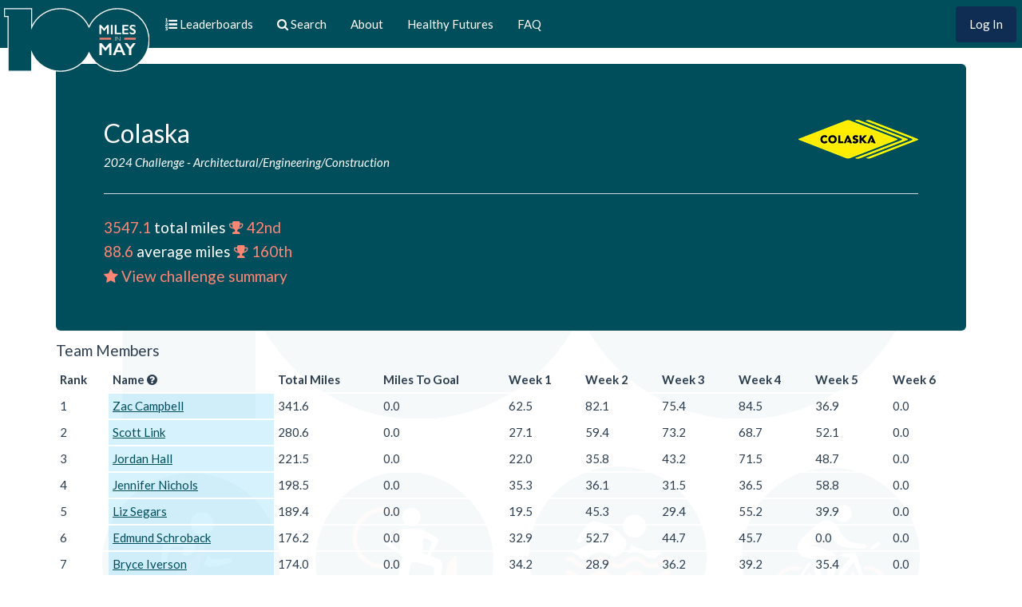

--- FILE ---
content_type: text/html; charset=utf-8
request_url: https://100miles.healthyfuturesak.org/teams/6280
body_size: 30911
content:
<!DOCTYPE html>
<html>
<head>
  <meta charset="utf-8">
  <meta http-equiv="x-ua-compatible" content="ie=edge">
  <title>100 Miles in May</title>
  <meta name="description" content="The 100 Miles in May Challenge is a fundraiser for the Healthy Futures program, which works to empower Alaska's youth to build the habit of daily physical activity.">
  <meta name="viewport" content="width=device-width, initial-scale=1">

  <meta property="og:title" content="100 Miles in May">
  <meta property="og:description" content="The 100 Miles in May Challenge is a fundraiser for the Healthy Futures program, which works to empower Alaska's youth to build the habit of daily physical activity.">
  <meta property="og:image" content="https://100miles.healthyfuturesak.org/assets/100miles_logo_facebook-2253e38ba79cff1b8494ca6300981a34c816f953f56641985e2ba2ce99eb6273.png">

  <meta name="twitter:title" content="100 Miles in May">
  <meta name="twitter:description" content="The 100 Miles in May Challenge is a fundraiser for the Healthy Futures program, which works to empower Alaska's youth to build the habit of daily physical activity.">

  <link rel="stylesheet" href="//cdn.jsdelivr.net/chartist.js/latest/chartist.min.css">
  <link rel="stylesheet" href="https://cdn.jsdelivr.net/npm/select2@4.0.6-rc.1/dist/css/select2.min.css">
  <link rel="stylesheet" href="https://cdn.jsdelivr.net/npm/chart.js@2.9.1/dist/Chart.min.css">
  <link rel="stylesheet" type="text/css" href="https://cdn.datatables.net/1.10.23/css/jquery.dataTables.css">
  <link rel="stylesheet" href="https://unpkg.com/leaflet@1.7.1/dist/leaflet.css" integrity="sha512-xodZBNTC5n17Xt2atTPuE1HxjVMSvLVW9ocqUKLsCC5CXdbqCmblAshOMAS6/keqq/sMZMZ19scR4PsZChSR7A==" crossorigin=""/>

  <link rel="stylesheet" href="/assets/application-6b5e9b86ec105e002c82bef7d2506df2fd03911163049f5d648f9c281d1c640f.css" media="all" />
  

  <link rel="icon" type="image/x-icon" href="/assets/100miles_logo-8172e89fcd8f202e21a28ed2c99f0a32dd9e1e8031f35f11241751227f5624b2.ico" />

  <link rel="stylesheet" href="/packs/css/application-f00321b2.css" />
  <script src="/packs/js/runtime-5a6399d2d09ef6681581.js" defer="defer"></script>
<script src="/packs/js/280-d687766d8748780c4e7d.js" defer="defer"></script>
<script src="/packs/js/application-751aa465610ce44c1781.js" defer="defer"></script>
  
  <script src="/assets/application-edcfcdf310f57bd8c20817107b0a3e36a21429226d469d36b097aaf34099af3b.js"></script>
  <script src="https://www.paypalobjects.com/api/checkout.js"></script>
  <meta name="csrf-param" content="authenticity_token" />
<meta name="csrf-token" content="CnqX6DDlW12UXK3DbfZlZGphRddTWxdUzB14PsjlJAkQDayjjcKJnTj4HmzAm2gf5WXI1-jKYTEfRY6Iw6m3Tg" />
</head>
<body class="teams teams-show">


  <nav class="navbar navbar-inverse navbar-fixed-top" role="navigation">
    <div class="container-fluid">
      <div class="navbar-header">
        <button type="button" class="navbar-toggle collapsed" data-toggle="collapse" data-target="#bs-example-navbar-collapse-2">
          <span class="sr-only">Toggle navigation</span>
          <span class="icon-bar"></span>
          <span class="icon-bar"></span>
          <span class="icon-bar"></span>
        </button>
          <a id="sign-in" class="btn btn-primary visible-xs-inline-block pull-right" href="/users/sign_in">Log In</a>
        <a class="visible-xs-inline-block xs-link" href="/leaderboard">
          <i class="fa fa-list-ol"></i>
</a>          <a class="visible-xs-inline-block xs-link" href="/search">
            <i class="fa fa-search"></i>
</a>
        <!--
        <a class="navbar-brand" href="http://disputebills.com">
          <img src="http://healthyfuture.wpengine.com/wp-content/uploads/2015/10/HF_Logo_NoTag_trimmed_1024.png" alt="Dispute Bills">
        </a>
        -->

        <a class="navbar-brand" href="/"><img src="/assets/100miles_logo-97c1156f975257291ee5e8626753b21082e15b30a76eea5b943770b148eab50c.svg" /></a>
      </div>

      <div class="collapse navbar-collapse" id="bs-example-navbar-collapse-2">
        <ul class="nav navbar-nav">
          <li>
            <a href="/leaderboard">
              <i class="fa fa-list-ol"></i>
              <span class="hidden-sm">Leaderboards</span>
</a>          </li>
          <li>
            <a href="/search">
              <i class="fa fa-search"></i>
              <span class="hidden-sm">Search</span>
</a>          </li>
          <li><a class="" href="/pages/about">About</a></li>
          <li><a href="http://healthyfuturesak.org/" target="_blank" class="">Healthy Futures</a></li>
          <li><a class="" href="/pages/faq">FAQ</a></li>

        </ul>

        <ul class="nav navbar-nav navbar-right">
            <li><a id="sign-in" class="btn btn-primary hidden-xs" href="/users/sign_in">Log In</a></li>
        </ul>

      </div>
    </div>
  </nav>

  <div class="container">
    <img class="bg" src="/assets/100miles_logo_icons-5fed28a9f9c71d06061cec1148abbeaf15d9c63725b6cd3698f11a463bb82b06.svg" />
        <div class="jumbotron">
  <div class="media-body">
    <h2>Colaska</h2>
    <h5><i>
      <a class="salmon-highlight" href="/leaderboard?challenge_id=17&amp;subtype=average_miles&amp;type=teams">2024 Challenge</a>
      - 
      <a class="salmon-highlight" href="/leaderboard?challenge_id=17&amp;industry_name=Architectural%2FEngineering%2FConstruction&amp;subtype=average_miles&amp;type=teams">Architectural/Engineering/Construction</a>
    </i></h5>
  </div>
  <div class="media-right media-middle">
    <img class="team-logo" src="https://100miles.healthyfuturesak.org/rails/active_storage/representations/redirect/eyJfcmFpbHMiOnsiZGF0YSI6MTY1MCwicHVyIjoiYmxvYl9pZCJ9fQ==--6b4112f5edab9e12ec5f916af1d9f24b347986d7/eyJfcmFpbHMiOnsiZGF0YSI6eyJmb3JtYXQiOiJwbmciLCJyZXNpemVfdG9fbGltaXQiOlsxNTAsbnVsbF19LCJwdXIiOiJ2YXJpYXRpb24ifX0=--360381abc9ca637163b778b558e6bd505b6be6ef/Colaska_Color.png" />
  </div>
  <hr/>

  <div class="media-body">
    <h4><span class="salmon">3547.1</span> total miles 
      <a href="/leaderboard?challenge_id=17&amp;subtype=total_miles&amp;type=teams">
          <span class="salmon"><i class="fa fa-trophy"></i> 42nd</span>
</a>    </h4>
    <h4><span class="salmon">88.6</span> average miles 
      <a href="/leaderboard?challenge_id=17&amp;subtype=average_miles&amp;type=teams">
          <span class="salmon"><i class="fa fa-trophy"></i> 160th</span>
</a>    </h4>


    <h4>
      <a href="/teams/6280/challenge_summary">
        <span class="salmon"><i class="fa fa-star"></i> View challenge summary</span>
</a>    </h4>
  </div>
  <div class="media-right media-middle">
  </div>
</div>



<h4>Team Members</h4>
<div class="table-wrapper">
  <table class="table table-responsive table-condensed">
    <thead>
      <tr>
        <th>Rank</th>
        <th>Name <i class="fa fa-question-circle" data-toggle="popover" data-html="false" data-content="Users in blue have reached 100 miles" data-container="body"></i></th>
        <th>Total Miles</th>
        <th>Miles To Goal</th>
        <th>Week 1</th>
        <th>Week 2</th>
        <th>Week 3</th>
        <th>Week 4</th>
        <th>Week 5</th>
        <th>Week 6</th>
      </tr>
    </thead>
    <tbody>
      <tr>
        <td>1</td>
        <td class="success-hundo">
            <a class="" href="/users/6860/challenge/17">Zac Campbell</a>
        </td>
        <td>341.6</td>
        <td>0.0</td>
        <td>62.5</td>
        <td>82.1</td>
        <td>75.4</td>
        <td>84.5</td>
        <td>36.9</td>
        <td>0.0</td>
      </tr>
      <tr>
        <td>2</td>
        <td class="success-hundo">
            <a class="" href="/users/19991/challenge/17">Scott  Link</a>
        </td>
        <td>280.6</td>
        <td>0.0</td>
        <td>27.1</td>
        <td>59.4</td>
        <td>73.2</td>
        <td>68.7</td>
        <td>52.1</td>
        <td>0.0</td>
      </tr>
      <tr>
        <td>3</td>
        <td class="success-hundo">
            <a class="" href="/users/20411/challenge/17">Jordan  Hall </a>
        </td>
        <td>221.5</td>
        <td>0.0</td>
        <td>22.0</td>
        <td>35.8</td>
        <td>43.2</td>
        <td>71.5</td>
        <td>48.7</td>
        <td>0.0</td>
      </tr>
      <tr>
        <td>4</td>
        <td class="success-hundo">
            <a class="" href="/users/20063/challenge/17">Jennifer Nichols</a>
        </td>
        <td>198.5</td>
        <td>0.0</td>
        <td>35.3</td>
        <td>36.1</td>
        <td>31.5</td>
        <td>36.5</td>
        <td>58.8</td>
        <td>0.0</td>
      </tr>
      <tr>
        <td>5</td>
        <td class="success-hundo">
            <a class="" href="/users/19155/challenge/17">Liz Segars</a>
        </td>
        <td>189.4</td>
        <td>0.0</td>
        <td>19.5</td>
        <td>45.3</td>
        <td>29.4</td>
        <td>55.2</td>
        <td>39.9</td>
        <td>0.0</td>
      </tr>
      <tr>
        <td>6</td>
        <td class="success-hundo">
            <a class="" href="/users/20109/challenge/17">Edmund Schroback</a>
        </td>
        <td>176.2</td>
        <td>0.0</td>
        <td>32.9</td>
        <td>52.7</td>
        <td>44.7</td>
        <td>45.7</td>
        <td>0.0</td>
        <td>0.0</td>
      </tr>
      <tr>
        <td>7</td>
        <td class="success-hundo">
            <a class="" href="/users/20088/challenge/17">Bryce Iverson</a>
        </td>
        <td>174.0</td>
        <td>0.0</td>
        <td>34.2</td>
        <td>28.9</td>
        <td>36.2</td>
        <td>39.2</td>
        <td>35.4</td>
        <td>0.0</td>
      </tr>
      <tr>
        <td>8</td>
        <td class="success-hundo">
            <a class="" href="/users/19713/challenge/17">MARY CHILDERS</a>
        </td>
        <td>160.4</td>
        <td>0.0</td>
        <td>40.6</td>
        <td>24.7</td>
        <td>32.1</td>
        <td>43.8</td>
        <td>19.1</td>
        <td>0.0</td>
      </tr>
      <tr>
        <td>9</td>
        <td class="success-hundo">
            <a class="" href="/users/20048/challenge/17">Spencer Newins</a>
        </td>
        <td>158.7</td>
        <td>0.0</td>
        <td>11.7</td>
        <td>29.1</td>
        <td>37.8</td>
        <td>57.0</td>
        <td>22.8</td>
        <td>0.0</td>
      </tr>
      <tr>
        <td>10</td>
        <td class="success-hundo">
            <a class="" href="/users/19217/challenge/17">Brian Maller</a>
        </td>
        <td>152.4</td>
        <td>0.0</td>
        <td>20.3</td>
        <td>21.8</td>
        <td>30.4</td>
        <td>52.2</td>
        <td>27.5</td>
        <td>0.0</td>
      </tr>
      <tr>
        <td>11</td>
        <td class="success-hundo">
            <a class="" href="/users/19839/challenge/17">Ralph Vigilante</a>
        </td>
        <td>147.0</td>
        <td>0.0</td>
        <td>21.5</td>
        <td>25.3</td>
        <td>28.1</td>
        <td>49.4</td>
        <td>22.4</td>
        <td>0.0</td>
      </tr>
      <tr>
        <td>12</td>
        <td class="success-hundo">
            <a class="" href="/users/19853/challenge/17">Tammy Ladd</a>
        </td>
        <td>144.1</td>
        <td>0.0</td>
        <td>26.5</td>
        <td>28.6</td>
        <td>25.8</td>
        <td>45.1</td>
        <td>17.8</td>
        <td>0.0</td>
      </tr>
      <tr>
        <td>13</td>
        <td class="success-hundo">
            <a class="" href="/users/19263/challenge/17">Jared Miller</a>
        </td>
        <td>142.1</td>
        <td>0.0</td>
        <td>17.2</td>
        <td>32.5</td>
        <td>30.3</td>
        <td>31.5</td>
        <td>30.2</td>
        <td>0.0</td>
      </tr>
      <tr>
        <td>14</td>
        <td class="success-hundo">
            <a class="" href="/users/20491/challenge/17">Joel Webb</a>
        </td>
        <td>126.4</td>
        <td>0.0</td>
        <td>20.7</td>
        <td>21.4</td>
        <td>23.0</td>
        <td>51.1</td>
        <td>10.0</td>
        <td>0.0</td>
      </tr>
      <tr>
        <td>15</td>
        <td class="success-hundo">
            <a class="" href="/users/19948/challenge/17">Maureen Hansen</a>
        </td>
        <td>106.0</td>
        <td>0.0</td>
        <td>14.8</td>
        <td>21.4</td>
        <td>24.4</td>
        <td>23.8</td>
        <td>21.4</td>
        <td>0.0</td>
      </tr>
      <tr>
        <td>16</td>
        <td class="success-hundo">
            <a class="" href="/users/12328/challenge/17">Bonnie DeLapp</a>
        </td>
        <td>101.1</td>
        <td>0.0</td>
        <td>7.7</td>
        <td>9.8</td>
        <td>22.7</td>
        <td>51.2</td>
        <td>9.4</td>
        <td>0.0</td>
      </tr>
      <tr>
        <td>17</td>
        <td class="success-hundo">
            <a class="" href="/users/19434/challenge/17">T Morrison</a>
        </td>
        <td>100.2</td>
        <td>0.0</td>
        <td>36.7</td>
        <td>44.2</td>
        <td>19.2</td>
        <td>0.0</td>
        <td>0.0</td>
        <td>0.0</td>
      </tr>
      <tr>
        <td>18</td>
        <td class="">
            <a class="no-hundo" href="/users/19874/challenge/17">Alyssa Wetzsteon</a>
        </td>
        <td>91.6</td>
        <td>8.3</td>
        <td>7.7</td>
        <td>19.3</td>
        <td>25.8</td>
        <td>23.5</td>
        <td>15.2</td>
        <td>0.0</td>
      </tr>
      <tr>
        <td>19</td>
        <td class="">
            <a class="no-hundo" href="/users/19844/challenge/17">Jared Mackey</a>
        </td>
        <td>90.4</td>
        <td>9.5</td>
        <td>22.5</td>
        <td>20.6</td>
        <td>19.1</td>
        <td>18.5</td>
        <td>9.6</td>
        <td>0.0</td>
      </tr>
      <tr>
        <td>20</td>
        <td class="">
            <a class="no-hundo" href="/users/19852/challenge/17">Renee Wyatt</a>
        </td>
        <td>77.8</td>
        <td>22.1</td>
        <td>9.2</td>
        <td>9.2</td>
        <td>29.7</td>
        <td>20.2</td>
        <td>9.3</td>
        <td>0.0</td>
      </tr>
      <tr>
        <td>21</td>
        <td class="">
            <a class="no-hundo" href="/users/19909/challenge/17">Natalie Cheeseman</a>
        </td>
        <td>53.5</td>
        <td>46.4</td>
        <td>8.7</td>
        <td>10.9</td>
        <td>13.7</td>
        <td>11.3</td>
        <td>8.7</td>
        <td>0.0</td>
      </tr>
      <tr>
        <td>22</td>
        <td class="">
            <a class="no-hundo" href="/users/19831/challenge/17">Aaron Vigilante</a>
        </td>
        <td>52.3</td>
        <td>47.6</td>
        <td>32.8</td>
        <td>19.5</td>
        <td>0.0</td>
        <td>0.0</td>
        <td>0.0</td>
        <td>0.0</td>
      </tr>
      <tr>
        <td>23</td>
        <td class="">
            <a class="no-hundo" href="/users/19897/challenge/17">Martin Meenaghan</a>
        </td>
        <td>50.6</td>
        <td>49.3</td>
        <td>21.8</td>
        <td>14.7</td>
        <td>14.0</td>
        <td>0.0</td>
        <td>0.0</td>
        <td>0.0</td>
      </tr>
      <tr>
        <td>24</td>
        <td class="">
            <a class="no-hundo" href="/users/20044/challenge/17">Sebastien Gay</a>
        </td>
        <td>43.5</td>
        <td>56.5</td>
        <td>10.8</td>
        <td>24.7</td>
        <td>0.0</td>
        <td>4.0</td>
        <td>4.0</td>
        <td>0.0</td>
      </tr>
      <tr>
        <td>25</td>
        <td class="">
            <a class="no-hundo" href="/users/19848/challenge/17">Kara  Arriaga</a>
        </td>
        <td>34.6</td>
        <td>65.3</td>
        <td>15.7</td>
        <td>12.8</td>
        <td>5.9</td>
        <td>0.0</td>
        <td>0.0</td>
        <td>0.0</td>
      </tr>
      <tr>
        <td>26</td>
        <td class="">
            <a class="no-hundo" href="/users/19937/challenge/17">Belinda Hoose</a>
        </td>
        <td>34.5</td>
        <td>65.4</td>
        <td>11.7</td>
        <td>15.8</td>
        <td>7.0</td>
        <td>0.0</td>
        <td>0.0</td>
        <td>0.0</td>
      </tr>
      <tr>
        <td>27</td>
        <td class="">
            <a class="no-hundo" href="/users/19832/challenge/17">Kaitlyn Stansberry</a>
        </td>
        <td>25.2</td>
        <td>74.7</td>
        <td>12.3</td>
        <td>12.9</td>
        <td>0.0</td>
        <td>0.0</td>
        <td>0.0</td>
        <td>0.0</td>
      </tr>
      <tr>
        <td>28</td>
        <td class="">
            Anonymous User
        </td>
        <td>22.9</td>
        <td>77.0</td>
        <td>5.5</td>
        <td>13.4</td>
        <td>4.0</td>
        <td>0.0</td>
        <td>0.0</td>
        <td>0.0</td>
      </tr>
      <tr>
        <td>29</td>
        <td class="">
            <a class="no-hundo" href="/users/19886/challenge/17">Rachel Curtis</a>
        </td>
        <td>19.0</td>
        <td>80.9</td>
        <td>12.0</td>
        <td>7.0</td>
        <td>0.0</td>
        <td>0.0</td>
        <td>0.0</td>
        <td>0.0</td>
      </tr>
      <tr>
        <td>30</td>
        <td class="">
            <a class="no-hundo" href="/users/20046/challenge/17">Leslie Edwards</a>
        </td>
        <td>18.7</td>
        <td>81.3</td>
        <td>15.6</td>
        <td>3.1</td>
        <td>0.0</td>
        <td>0.0</td>
        <td>0.0</td>
        <td>0.0</td>
      </tr>
      <tr>
        <td>31</td>
        <td class="">
            <a class="no-hundo" href="/users/19866/challenge/17">Susan LaVanway</a>
        </td>
        <td>4.0</td>
        <td>96.0</td>
        <td>4.0</td>
        <td>0.0</td>
        <td>0.0</td>
        <td>0.0</td>
        <td>0.0</td>
        <td>0.0</td>
      </tr>
      <tr>
        <td>32</td>
        <td class="">
            <a class="no-hundo" href="/users/19837/challenge/17">Megan Stepovich</a>
        </td>
        <td>3.0</td>
        <td>96.9</td>
        <td>3.0</td>
        <td>0.0</td>
        <td>0.0</td>
        <td>0.0</td>
        <td>0.0</td>
        <td>0.0</td>
      </tr>
      <tr>
        <td>33</td>
        <td class="">
            <a class="no-hundo" href="/users/19983/challenge/17">Brandon Mcbride</a>
        </td>
        <td>2.6</td>
        <td>97.3</td>
        <td>2.6</td>
        <td>0.0</td>
        <td>0.0</td>
        <td>0.0</td>
        <td>0.0</td>
        <td>0.0</td>
      </tr>
      <tr>
        <td>34</td>
        <td class="">
            <a class="no-hundo" href="/users/19841/challenge/17">Sarah Lefebvre</a>
        </td>
        <td>1.2</td>
        <td>98.7</td>
        <td>1.2</td>
        <td>0.0</td>
        <td>0.0</td>
        <td>0.0</td>
        <td>0.0</td>
        <td>0.0</td>
      </tr>
      <tr>
        <td>35</td>
        <td class="">
            <a class="no-hundo" href="/users/19847/challenge/17">Katherine Ellis</a>
        </td>
        <td>0.0</td>
        <td>100.0</td>
        <td>0.0</td>
        <td>0.0</td>
        <td>0.0</td>
        <td>0.0</td>
        <td>0.0</td>
        <td>0.0</td>
      </tr>
      <tr>
        <td>36</td>
        <td class="">
            <a class="no-hundo" href="/users/20103/challenge/17">Jim Mulhaney</a>
        </td>
        <td>0.0</td>
        <td>100.0</td>
        <td>0.0</td>
        <td>0.0</td>
        <td>0.0</td>
        <td>0.0</td>
        <td>0.0</td>
        <td>0.0</td>
      </tr>
      <tr>
        <td>37</td>
        <td class="">
            <a class="no-hundo" href="/users/19872/challenge/17">Stacy Belden</a>
        </td>
        <td>0.0</td>
        <td>100.0</td>
        <td>0.0</td>
        <td>0.0</td>
        <td>0.0</td>
        <td>0.0</td>
        <td>0.0</td>
        <td>0.0</td>
      </tr>
      <tr>
        <td>38</td>
        <td class="">
            <a class="no-hundo" href="/users/19270/challenge/17">Helen Hesson</a>
        </td>
        <td>0.0</td>
        <td>100.0</td>
        <td>0.0</td>
        <td>0.0</td>
        <td>0.0</td>
        <td>0.0</td>
        <td>0.0</td>
        <td>0.0</td>
      </tr>
      <tr>
        <td>39</td>
        <td class="">
            <a class="no-hundo" href="/users/20142/challenge/17">mark medeiros</a>
        </td>
        <td>0.0</td>
        <td>100.0</td>
        <td>0.0</td>
        <td>0.0</td>
        <td>0.0</td>
        <td>0.0</td>
        <td>0.0</td>
        <td>0.0</td>
      </tr>
      <tr>
        <td>40</td>
        <td class="">
            <a class="no-hundo" href="/users/19907/challenge/17">Shelby Mintken</a>
        </td>
        <td>0.0</td>
        <td>100.0</td>
        <td>0.0</td>
        <td>0.0</td>
        <td>0.0</td>
        <td>0.0</td>
        <td>0.0</td>
        <td>0.0</td>
      </tr>
    </tbody>
  </table>
</div>

<div class="row">
  <div class="col-sm-6">
    <canvas id="activity-by-category" width="100" height="100"></canvas>

<script>
$(function() {
  var data = {
      labels: [],
      datasets: [{
        data: [],
        backgroundColor: [
            'rgba(255, 99, 132, 0.5)',
            'rgba(54, 162, 235, 0.5)',
            'rgba(255, 206, 86, 0.5)',
            'rgba(75, 192, 192, 0.5)',
            'rgba(153, 102, 255, 0.5)'
        ]
    }]
  };

        data.labels.push('Aerobic Sports');
        data.datasets[0].data.push(169.4);
        data.labels.push('Domestic/Occupation');
        data.datasets[0].data.push(238.7);
        data.labels.push('Gym/Fitness Training');
        data.datasets[0].data.push(1258.6);
        data.labels.push('Leisure Activities');
        data.datasets[0].data.push(616.1);
        data.labels.push('Outdoor Recreation ');
        data.datasets[0].data.push(1264.4);

    var ctx = $("#activity-by-category");
    var myDoughnutChart = new Chart(ctx, {
        type: 'doughnut',
        data: data,
        options: {
            title: {
                display: true,
                text: 'Activities by Category'
            },
            legend: {
                display: true,
                position: 'bottom',
                labels: {
                    boxWidth: 20,
                    fontColor: "#000",
                    fontFamily: "'Lato', 'Helvetica Neue', Helvetica, Arial, sans-serif"
                }
            }
        }
    });
});
</script>

  </div>
  <div class="col-sm-6">
    <canvas id="team-activity-miles-by-week" width="100" height="100"></canvas>

<script>
$(function() {
  var data = {
      labels: [ "Week 1", "Week 2", "Week 3", "Week 4", "Week 5", "Week 6"],
      datasets: [{
        data: [
                650.0,
                784.0,
                728.0,
                885.0,
                500.0,
                0.0,
        ],
        backgroundColor: 'rgba(223, 93, 73, 0.5)'
    }]
  };

    var ctx = $("#team-activity-miles-by-week");
    var myDoughnutChart = new Chart(ctx, {
        type: 'bar',
        data: data,
        options: {
            title: {
                display: true,
                text: 'Miles per Week'
            },
            legend: {
                display: false            
            },
            scales: {
              yAxes: [{
                  ticks: {
                      suggestedMin: 0,
                      suggestedMax: 100
                  }
              }]
          }
        }
    });
});
</script>

  </div>
</div>
<div class="row">
  <div class="col-sm-12">
    <canvas id="team-activity-cumulative-miles" width="100" height="50"></canvas>

<script>
$(function() {
  var data = {
      labels: [],
      datasets: []
  };

  var goal = {
    data: [],
    fill: false,
    showLine: true,
    pointRadius: 0,
    pointHitRadius: 0,
    borderColor: 'rgba(99, 181, 65, 0.5)',
  };

  var actual = {
    data: [],
    spanGaps: true,
    borderColor: 'rgba(223, 93, 73, 1)',
    backgroundColor: 'rgba(223, 93, 73, 0.2)',
  };

  goal.data.push({
    t: moment(
      '2024-05-01 00:00:00 -0800',
      'YYYY-MM-DD HH:mm:ss Z'
      ).toDate(),
    y: 4000
  });
  goal.data.push({
    t: moment(
      '2024-05-31 23:59:59 -0800',
      'YYYY-MM-DD HH:mm:ss Z'
      ).toDate(),
    y: 4000
  });

    var d = moment('2024-05-01 00:00:00 -0800', 'YYYY-MM-DD HH:mm:ss Z').toDate()
      actual.data.push({t: d, y: 110.49000000000001})
    var d = moment('2024-05-02 00:00:00 -0800', 'YYYY-MM-DD HH:mm:ss Z').toDate()
      actual.data.push({t: d, y: 216.42})
    var d = moment('2024-05-03 00:00:00 -0800', 'YYYY-MM-DD HH:mm:ss Z').toDate()
      actual.data.push({t: d, y: 328.97999999999996})
    var d = moment('2024-05-04 00:00:00 -0800', 'YYYY-MM-DD HH:mm:ss Z').toDate()
      actual.data.push({t: d, y: 524.3699999999999})
    var d = moment('2024-05-05 00:00:00 -0800', 'YYYY-MM-DD HH:mm:ss Z').toDate()
      actual.data.push({t: d, y: 649.9799999999999})
    var d = moment('2024-05-06 00:00:00 -0800', 'YYYY-MM-DD HH:mm:ss Z').toDate()
      actual.data.push({t: d, y: 740.1799999999998})
    var d = moment('2024-05-07 00:00:00 -0800', 'YYYY-MM-DD HH:mm:ss Z').toDate()
      actual.data.push({t: d, y: 866.0199999999999})
    var d = moment('2024-05-08 00:00:00 -0800', 'YYYY-MM-DD HH:mm:ss Z').toDate()
      actual.data.push({t: d, y: 987.1899999999998})
    var d = moment('2024-05-09 00:00:00 -0800', 'YYYY-MM-DD HH:mm:ss Z').toDate()
      actual.data.push({t: d, y: 1079.1999999999998})
    var d = moment('2024-05-10 00:00:00 -0800', 'YYYY-MM-DD HH:mm:ss Z').toDate()
      actual.data.push({t: d, y: 1191.4999999999998})
    var d = moment('2024-05-11 00:00:00 -0800', 'YYYY-MM-DD HH:mm:ss Z').toDate()
      actual.data.push({t: d, y: 1306.1199999999997})
    var d = moment('2024-05-12 00:00:00 -0800', 'YYYY-MM-DD HH:mm:ss Z').toDate()
      actual.data.push({t: d, y: 1434.3199999999997})
    var d = moment('2024-05-13 00:00:00 -0800', 'YYYY-MM-DD HH:mm:ss Z').toDate()
      actual.data.push({t: d, y: 1544.5299999999997})
    var d = moment('2024-05-14 00:00:00 -0800', 'YYYY-MM-DD HH:mm:ss Z').toDate()
      actual.data.push({t: d, y: 1658.6099999999997})
    var d = moment('2024-05-15 00:00:00 -0800', 'YYYY-MM-DD HH:mm:ss Z').toDate()
      actual.data.push({t: d, y: 1778.4499999999996})
    var d = moment('2024-05-16 00:00:00 -0800', 'YYYY-MM-DD HH:mm:ss Z').toDate()
      actual.data.push({t: d, y: 1874.0299999999995})
    var d = moment('2024-05-17 00:00:00 -0800', 'YYYY-MM-DD HH:mm:ss Z').toDate()
      actual.data.push({t: d, y: 1953.1899999999996})
    var d = moment('2024-05-18 00:00:00 -0800', 'YYYY-MM-DD HH:mm:ss Z').toDate()
      actual.data.push({t: d, y: 2061.2799999999997})
    var d = moment('2024-05-19 00:00:00 -0800', 'YYYY-MM-DD HH:mm:ss Z').toDate()
      actual.data.push({t: d, y: 2161.9399999999996})
    var d = moment('2024-05-20 00:00:00 -0800', 'YYYY-MM-DD HH:mm:ss Z').toDate()
      actual.data.push({t: d, y: 2263.72})
    var d = moment('2024-05-21 00:00:00 -0800', 'YYYY-MM-DD HH:mm:ss Z').toDate()
      actual.data.push({t: d, y: 2385.74})
    var d = moment('2024-05-22 00:00:00 -0800', 'YYYY-MM-DD HH:mm:ss Z').toDate()
      actual.data.push({t: d, y: 2493.3599999999997})
    var d = moment('2024-05-23 00:00:00 -0800', 'YYYY-MM-DD HH:mm:ss Z').toDate()
      actual.data.push({t: d, y: 2579.14})
    var d = moment('2024-05-24 00:00:00 -0800', 'YYYY-MM-DD HH:mm:ss Z').toDate()
      actual.data.push({t: d, y: 2720.52})
    var d = moment('2024-05-25 00:00:00 -0800', 'YYYY-MM-DD HH:mm:ss Z').toDate()
      actual.data.push({t: d, y: 2907.17})
    var d = moment('2024-05-26 00:00:00 -0800', 'YYYY-MM-DD HH:mm:ss Z').toDate()
      actual.data.push({t: d, y: 3047.04})
    var d = moment('2024-05-27 00:00:00 -0800', 'YYYY-MM-DD HH:mm:ss Z').toDate()
      actual.data.push({t: d, y: 3175.24})
    var d = moment('2024-05-28 00:00:00 -0800', 'YYYY-MM-DD HH:mm:ss Z').toDate()
      actual.data.push({t: d, y: 3275.31})
    var d = moment('2024-05-29 00:00:00 -0800', 'YYYY-MM-DD HH:mm:ss Z').toDate()
      actual.data.push({t: d, y: 3378.18})
    var d = moment('2024-05-30 00:00:00 -0800', 'YYYY-MM-DD HH:mm:ss Z').toDate()
      actual.data.push({t: d, y: 3466.22})
    var d = moment('2024-05-31 00:00:00 -0800', 'YYYY-MM-DD HH:mm:ss Z').toDate()
      actual.data.push({t: d, y: 3547.1899999999996})

  data.datasets.push(goal);
  data.datasets.push(actual);

  var ctx = $("#team-activity-cumulative-miles");
  var myDoughnutChart = new Chart(ctx, {
      type: 'line',
      data: data,
      options: {
            title: {
              display: true,
              text: 'Cumulative Miles'
          },
          legend: {
              display: false            
          },
          scales: {
              xAxes: [{
                  type: 'time',
                  distribution: 'linear',
                  time: {
                    unit: 'day',
                    round: 'day'
                  }
              }],
              yAxes: [{
                  ticks: {
                      suggestedMin: 0,
                      suggestedMax: 100
                  }
              }]
          }
      }
    });
});
</script>

  </div>
</div>


  </div>

  <footer>
    <div class="container">
      <img class="hf-logo" src="/assets/healthyfutures_logo-b072f5f75018f6882e9347aba0b01d69d20ddb613f1159251209455d64c1351a.svg" />
      <a href="mailto:info@healthyfuturesak.org?Subject=100 Miles in May Questions" target="_top">Need Help?</a> |
      <a href="/leaderboard">Leaderboards</a> |
      <a href="/search">Search</a> |
      <a href="/pages/about">About</a> |
      <a href="/stats">Statistics</a> |
      <a href="http://healthyfuturesak.org/">Healthy Futures</a>
    </div>
  </footer>

  <script src="//maxcdn.bootstrapcdn.com/bootstrap/3.0.3/js/bootstrap.js"></script>
  

  <script type="text/javascript">
    window.analytics=window.analytics||[],window.analytics.methods=["identify","group","track","page","pageview","alias","ready","on","once","off","trackLink","trackForm","trackClick","trackSubmit"],window.analytics.factory=function(t){return function(){var a=Array.prototype.slice.call(arguments);return a.unshift(t),window.analytics.push(a),window.analytics}};for(var i=0;i<window.analytics.methods.length;i++){var key=window.analytics.methods[i];window.analytics[key]=window.analytics.factory(key)}window.analytics.load=function(t){if(!document.getElementById("analytics-js")){var a=document.createElement("script");a.type="text/javascript",a.id="analytics-js",a.async=!0,a.src=("https:"===document.location.protocol?"https://":"http://")+"cdn.segment.com/analytics.js/v1/"+t+"/analytics.min.js";var n=document.getElementsByTagName("script")[0];n.parentNode.insertBefore(a,n)}},window.analytics.SNIPPET_VERSION="2.0.9",
    window.analytics.load("03UZ5Glvr0TXyIyGGAaEeeTHmWHQeROE");
    window.analytics.page();
  </script>




  <script src="//cdn.jsdelivr.net/chartist.js/latest/chartist.min.js"></script>
  <script src="//cdn.jsdelivr.net/npm/moment@2.22.1/moment.min.js"></script>
  <script src="//cdn.jsdelivr.net/npm/select2@4.0.6-rc.1/dist/js/select2.full.min.js"></script>
  <script src="//cdn.jsdelivr.net/npm/chart.js@2.9.1/dist/Chart.min.js"></script>
  <script src="//cdn.datatables.net/1.10.23/js/jquery.dataTables.js"></script>
  <script src="//cdn.datatables.net/plug-ins/1.10.22/sorting/datetime-moment.js"></script>
  <script src="https://unpkg.com/leaflet@1.7.1/dist/leaflet.js" integrity="sha512-XQoYMqMTK8LvdxXYG3nZ448hOEQiglfqkJs1NOQV44cWnUrBc8PkAOcXy20w0vlaXaVUearIOBhiXZ5V3ynxwA==" crossorigin=""></script>

  
</body>
</html>


--- FILE ---
content_type: text/javascript
request_url: https://100miles.healthyfuturesak.org/packs/js/runtime-5a6399d2d09ef6681581.js
body_size: -152
content:
!function(){"use strict";var e,r={},n={};function t(e){var o=n[e];if(void 0!==o)return o.exports;var i=n[e]={exports:{}};return r[e](i,i.exports,t),i.exports}t.m=r,e=[],t.O=function(r,n,o,i){if(!n){var u=1/0;for(l=0;l<e.length;l++){n=e[l][0],o=e[l][1],i=e[l][2];for(var f=!0,a=0;a<n.length;a++)(!1&i||u>=i)&&Object.keys(t.O).every((function(e){return t.O[e](n[a])}))?n.splice(a--,1):(f=!1,i<u&&(u=i));if(f){e.splice(l--,1);var c=o();void 0!==c&&(r=c)}}return r}i=i||0;for(var l=e.length;l>0&&e[l-1][2]>i;l--)e[l]=e[l-1];e[l]=[n,o,i]},t.d=function(e,r){for(var n in r)t.o(r,n)&&!t.o(e,n)&&Object.defineProperty(e,n,{enumerable:!0,get:r[n]})},t.o=function(e,r){return Object.prototype.hasOwnProperty.call(e,r)},t.r=function(e){"undefined"!==typeof Symbol&&Symbol.toStringTag&&Object.defineProperty(e,Symbol.toStringTag,{value:"Module"}),Object.defineProperty(e,"__esModule",{value:!0})},function(){var e={121:0};t.O.j=function(r){return 0===e[r]};var r=function(r,n){var o,i,u=n[0],f=n[1],a=n[2],c=0;if(u.some((function(r){return 0!==e[r]}))){for(o in f)t.o(f,o)&&(t.m[o]=f[o]);if(a)var l=a(t)}for(r&&r(n);c<u.length;c++)i=u[c],t.o(e,i)&&e[i]&&e[i][0](),e[i]=0;return t.O(l)},n=self.webpackChunkapp=self.webpackChunkapp||[];n.forEach(r.bind(null,0)),n.push=r.bind(null,n.push.bind(n))}()}();
//# sourceMappingURL=runtime-5a6399d2d09ef6681581.js.map